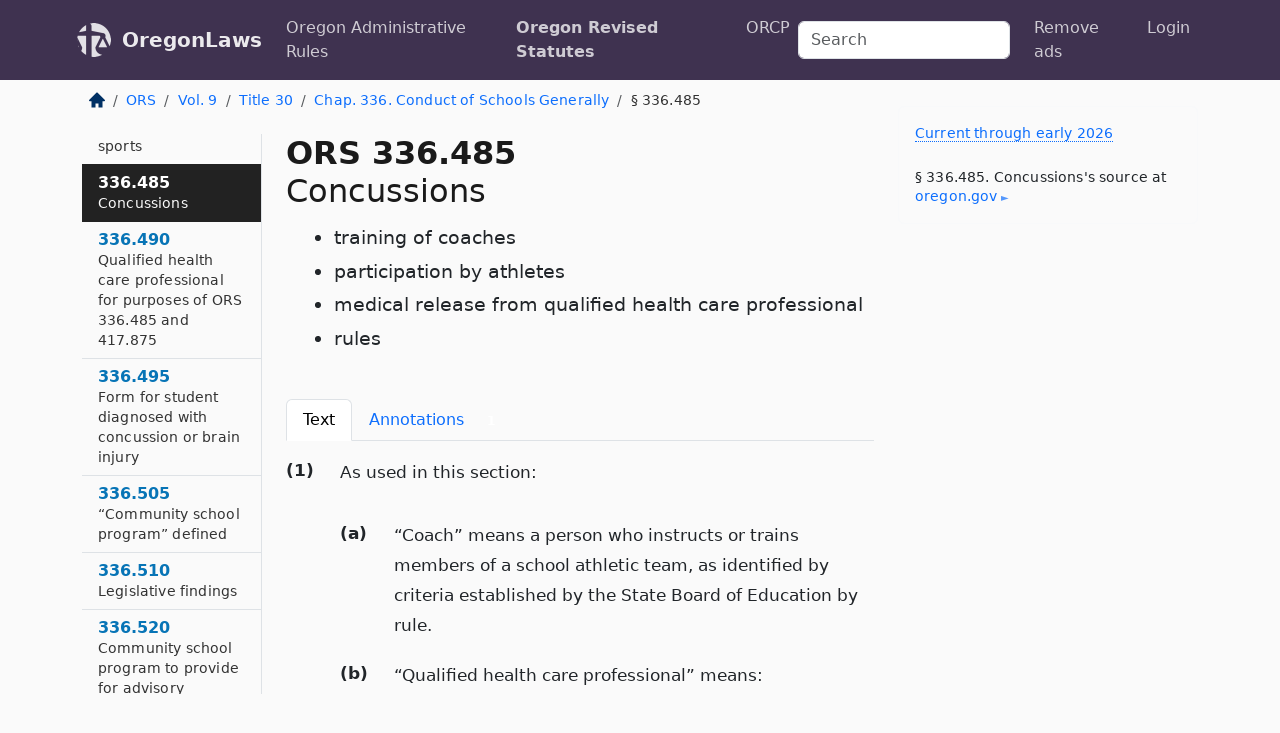

--- FILE ---
content_type: text/html; charset=utf-8
request_url: https://oregon.public.law/statutes/ors_336.485
body_size: 9715
content:
<!DOCTYPE html>
<html lang='en'>
<head>
<meta charset='utf-8'>
<meta content='width=device-width, initial-scale=1, shrink-to-fit=no' name='viewport'>
<meta content='ie=edge' http-equiv='x-ua-compatible'>
  <!-- Google tag (gtag.js) -->
  <script async src="https://www.googletagmanager.com/gtag/js?id=G-H4FE23NSBJ" crossorigin="anonymous"></script>
  <script>
    window.dataLayer = window.dataLayer || [];
    function gtag(){dataLayer.push(arguments);}
    gtag('js', new Date());

    gtag('config', 'G-H4FE23NSBJ');
  </script>

<!-- Metadata -->
<title>ORS 336.485 – Concussions; training of coaches; participation by athletes; medical release from qualified health care professional; rules</title>
<meta content='As used in this section, (a) “Coach” means a person who instructs or trains members of a school athletic team, as identified…' name='description'>

<link rel="canonical" href="https://oregon.public.law/statutes/ors_336.485">

    <!-- Twitter Meta Tags -->
    <meta name="twitter:card"        content="summary">
    <meta name="twitter:site"        content="@law_is_code">
    <meta name="twitter:title"       content="ORS 336.485 – Concussions; training of coaches; participation by athletes; medical release from qualified health care professional; rules">
    <meta name="twitter:description" content="As used in this section, (a) “Coach” means a person who instructs or trains members of a school athletic team, as identified…">

    <!-- Facebook Meta Tags -->
    <meta property="og:type"         content="article">
    <meta property="og:url"          content="https://oregon.public.law/statutes/ors_336.485">
    <meta property="og:title"        content="ORS 336.485 – Concussions; training of coaches; participation by athletes; medical release from qualified health care professional; rules">
    <meta property="og:determiner"   content="the">
    <meta property="og:description"  content="As used in this section, (a) “Coach” means a person who instructs or trains members of a school athletic team, as identified…">

    <meta property="article:author"  content="OR Legislature">

    <meta property="article:section" content="Education and Culture">

    <!-- Apple Meta Tags -->
    <meta property="og:site_name"     content="OregonLaws">

    <!-- LinkedIn Meta Tags -->
    <meta property="og:title"        content="ORS 336.485 – Concussions; training of coaches; participation by athletes; medical release from qualified health care professional; rules" name="title">

        <!-- Jurisdiction Icon -->

        <meta name="twitter:image"       content="https://oregon.public.law/assets/jurisdiction/oregon-c954d87af14b523b19b292236af483242aa1ca9007e0b96080fd9afcd3928858.png">
        <meta name="twitter:image:alt"   content="Oregon icon">
        
        <link rel="apple-touch-icon"     href="https://oregon.public.law/assets/jurisdiction/256x256/oregon-178e7f7dd689fa81d78879372c59764dd65e7a08331c87f39f8232d2a004a913.png" sizes="256x256" >
        <meta property="og:image"        content="https://oregon.public.law/assets/jurisdiction/256x256/oregon-178e7f7dd689fa81d78879372c59764dd65e7a08331c87f39f8232d2a004a913.png">
        <meta property="og:image:type"   content="image/png">
        <meta property="og:image:width"  content="256">
        <meta property="og:image:height" content="256">
        <meta property="og:image:alt"    content="Oregon icon">

<!-- CSS -->
<link rel="stylesheet" href="/assets/themes/oregon-92aca0990a7ed77f24fd328193eb539293a089948a57c02403d75ac7eafe8316.css">
<!-- Favicons -->
<!-- Platform-independent .ico -->
<link rel="icon" type="image/x-icon" href="/assets/favicon/favicon-1971bb419bcff8b826acfc6d31b7bcdaa84e2b889fb346f139d81d504e21301c.ico">
<!-- Generic Favicon -->
<link rel="icon" type="image/png" href="/assets/favicon/favicon-196x196-1a89cdc4f55cce907983623a3705b278153a4a7c3f4e937224c2f68263cdf079.png" sizes="196x196">
<!-- Apple -->
<link rel="icon" type="image/png" href="/assets/favicon/apple-touch-icon-152x152-34df06b5e2e93efe4b77219bb2f7c625e82b95f0bdadc5b066ec667d56fd329d.png" sizes="196x196">
<!-- Microsoft favicons -->
<meta content='#FFFFFF' name='msapplication-TileColor'>
<meta content='https://california.public.law/assets/favicon/mstile-144x144-1ff51a60a42438151b0aa8d2b8ecdaa867d9af9ede744983626c8263eb9051c5.png' name='msapplication-TileImage'>
<meta content='https://california.public.law/assets/favicon/mstile-310x150-ae54f5e235f629e5bbc1b3787980a0a0c790ccaaf7e6153f46e35480b9460a78.png' name='msapplication-wide310x150logo'>
<meta content='https://california.public.law/assets/favicon/mstile-310x310-c954d87af14b523b19b292236af483242aa1ca9007e0b96080fd9afcd3928858.png' name='msapplication-square310x310logo'>

<!-- Structured Data -->


  <script type="text/javascript" 
          async="async" 
          data-noptimize="1" 
          data-cfasync="false" 
          src="//scripts.pubnation.com/tags/94287298-70cd-4370-b788-e4f2e9fa8c06.js">
  </script>

</head>



<body data-environment="production" data-parent-path="/statutes/ors_chapter_336" data-revision-ruby="2.2.29" data-revision-ts="2.1.14" data-sentry-dsn-javascript="https://bab07efcc3f7485259f5baf1f2b14d4b@o118555.ingest.us.sentry.io/4509024199901184" data-statute-number="336.485">

<!-- Logo and Navbar -->
<nav class='navbar navbar-expand-lg navbar-dark d-print-none' id='top-navbar'>
<div class='container'>
<a class='navbar-brand' href='https://oregon.public.law'>
<img alt="Public.Law logo" height="34" width="34" src="/assets/logo/logo-white-on-transparent-68px-8727330fcdef91e245320acd7eb218bf7c3fc280a9ac48873293e89c65f1557a.png">
</a>
<a class='navbar-brand' href='https://oregon.public.law'>
OregonLaws
</a>
<button aria-controls='navbarSupportedContent' aria-expanded='false' aria-label='Toggle navigation' class='navbar-toggler' data-bs-target='#navbarSupportedContent' data-bs-toggle='collapse' type='button'>
<span class='navbar-toggler-icon'></span>
</button>
<div class='collapse navbar-collapse' id='navbarSupportedContent'>
<ul class='navbar-nav me-auto'>
<li class='nav-item'>
<a class='nav-link' href='/rules'>Oregon Administrative Rules</a>
</li>
<li class='nav-item active'>
<a class='nav-link' href='/statutes'>Oregon Revised Statutes</a>
</li>
<!-- Hack to add the ORCP if this is the Oregon site -->
<li class='nav-item'>
<a class='nav-link' href='/rules-of-civil-procedure'>ORCP</a>
</li>
</ul>
<!-- Small search form -->
<form class="form-inline my-2 my-lg-0 me-2" action="/search" accept-charset="UTF-8" method="get"><input type="search" name="term" id="term" value="" class="form-control mr-sm-2" placeholder="Search" aria-label="Search">
</form>
<ul class='navbar-nav me-right'>
<li class="nav-item rounded ms-1 me-1"><a class="nav-link rounded ms-1 me-1" href="https://www.public.law/pricing">Remove ads</a></li>
<li class="nav-item"><a class="nav-link" href="/users/sign_in">Login</a></li>
</ul>
</div>
</div>
</nav>

<div class='container'>
<div class='row'>
<div class='col-sm-10 col-print-12'>
<div class='d-print-none mb-4'>
  <script type="application/ld+json">
{"@context":"https://schema.org","@type":"BreadcrumbList","itemListElement":[{"@type":"ListItem","position":1,"item":"https://oregon.public.law/","name":"\u003cimg alt=\"Home\" height=\"16\" width=\"16\" src=\"/assets/home-bdfd622f0da71bdae5658d6657246217fd7f910da9dce4be94da15f81e831120.svg\"\u003e"},{"@type":"ListItem","position":2,"item":"https://oregon.public.law/statutes","name":"ORS"},{"@type":"ListItem","position":3,"item":"https://oregon.public.law/statutes/ors_volume_9","name":"Vol. 9"},{"@type":"ListItem","position":4,"item":"https://oregon.public.law/statutes/ors_title_30","name":"Title 30"},{"@type":"ListItem","position":5,"item":"https://oregon.public.law/statutes/ors_chapter_336","name":"Chap. 336. Conduct of Schools Generally"},{"@type":"ListItem","position":6,"item":"https://oregon.public.law/statutes/ors_336.485","name":"§ 336.485"}]}
</script>

<nav aria-label="breadcrumb">
  <ol class="breadcrumb">
      <li class="breadcrumb-item">
        <a href="https://oregon.public.law/"><img alt="Home" height="16" width="16" src="/assets/home-bdfd622f0da71bdae5658d6657246217fd7f910da9dce4be94da15f81e831120.svg"></a>
      </li>
      <li class="breadcrumb-item">
        <a href="https://oregon.public.law/statutes">ORS</a>
      </li>
      <li class="breadcrumb-item">
        <a href="https://oregon.public.law/statutes/ors_volume_9">Vol. 9</a>
      </li>
      <li class="breadcrumb-item">
        <a href="https://oregon.public.law/statutes/ors_title_30">Title 30</a>
      </li>
      <li class="breadcrumb-item">
        <a href="https://oregon.public.law/statutes/ors_chapter_336">Chap. 336. Conduct of Schools Generally</a>
      </li>
    
      <li class="breadcrumb-item active" aria-current="page">
        § 336.485
      </li>
  </ol>
</nav> 

</div>


<div class='row'>
<div class='col-sm order-last'>
<article>
<div id='leaf-page-title'>
<h1 id='number_and_name'>
<span class='meta-name-and-number'>
<span class='d-none d-print-inline'>

</span>
ORS 336.485
</span>
<br>
<span id='name'>
Concussions
</span>
</h1>
<ul class='pl-3 ms-3'>
<li class='sub-name pl-0'>
training of coaches
</li>
<li class='sub-name pl-0'>
participation by athletes
</li>
<li class='sub-name pl-0'>
medical release from qualified health care professional
</li>
<li class='sub-name pl-0'>
rules
</li>
</ul>
</div>

<hr class='d-none d-print-block top'>
<div class='d-print-none'>
<ul class='nav nav-tabs mb-3' id='sectionTabs' role='tablist'>
<li class='nav-item' role='presentation'>
<a aria-controls='leaf-statute-body' aria-selected='true' class='nav-link active' data-bs-toggle='tab' href='#text-pane' id='text-tab' role='tab'>
Text
</a>
</li>
<li class='nav-item' role='presentation'>
<a aria-controls='annotations' aria-selected='false' class='nav-link' data-bs-toggle='tab' href='#annotations-pane' id='annotations-tab' role='tab'>
Annotations
&nbsp;
<span class='badge badge-primary'>
1
</span>
</a>
</li>
</ul>
</div>
<div class='tab-content' id='sectionTabsContent'>
<div aria-labelledby='text-tab' class='tab-pane fade show active' id='text-pane' role='tabpanel'>
<div id='leaf-statute-body'>
<section class="level-0 non-meta outline"><h2>(1)</h2>As used in this section:</section>
<section class="level-1 non-meta outline"><h3>(a)</h3>“Coach” means a person who instructs or trains members of a school athletic team, as identified by criteria established by the State Board of Education by rule.</section>
<section class="level-1 non-meta outline"><h3>(b)</h3>“Qualified health care professional” means:</section>
<section class="level-2 non-meta outline"><h4>(A)</h4>A physician licensed pursuant to <a href="/statutes/ors_677.100">ORS 677.100 (Qualifications of applicant for license)</a> to <a href="/statutes/ors_677.228">677.228 (Automatic lapse of license for failure to pay registration fee or report change of location)</a>; <strong>or</strong></section>
<section class="level-2 non-meta outline"><h4>(B)</h4>A health care professional who meets the requirements described in <a href="/statutes/ors_336.490">ORS 336.490 (Qualified health care professional for purposes of ORS 336.485 and 417.875)</a> to provide a medical release for a member of a school athletic team who is suspected of having a concussion.</section>
<section class="level-0 non-meta outline"><h2>(2)</h2>
<a class="intentionally-blank" data-bs-toggle="modal" data-bs-target="#intentionallyBlankModal">Intentionally left blank —Ed.</a></section>
<section class="level-1 non-meta outline"><h3>(a)</h3>Each school district shall ensure that coaches receive annual training to learn how to recognize the symptoms of a concussion and how to seek proper medical treatment for a person who is suspected of having a concussion.</section>
<section class="level-1 non-meta outline"><h3>(b)</h3>The board shall establish by rule:</section>
<section class="level-2 non-meta outline"><h4>(A)</h4>The requirements of the training described in paragraph (a) of this subsection, which shall be provided by using community resources to the extent practicable; <strong>and</strong></section>
<section class="level-2 non-meta outline"><h4>(B)</h4>Timelines to ensure that, to the extent practicable, every coach receives the training described in paragraph (a) of this subsection before the beginning of the season for the school athletic team.</section>
<section class="level-0 non-meta outline"><h2>(3)</h2>Except as provided in subsection (4) of this section:</section>
<section class="level-1 non-meta outline"><h3>(a)</h3>A coach may not allow a member of a school athletic team to participate in any athletic event or training on the same day that the member:</section>
<section class="level-2 non-meta outline"><h4>(A)</h4>Exhibits signs, symptoms or behaviors consistent with a concussion following an observed or suspected blow to the head or body; <strong>or</strong></section>
<section class="level-2 non-meta outline"><h4>(B)</h4>Has been diagnosed with a concussion.</section>
<section class="level-1 non-meta outline"><h3>(b)</h3>A coach may allow a member of a school athletic team who is prohibited from participating in an athletic event or training, as described in paragraph (a) of this subsection, to participate in an athletic event or training no sooner than the day after the member experienced a blow to the head or body and only after the member:</section>
<section class="level-2 non-meta outline"><h4>(A)</h4>No longer exhibits signs, symptoms or behaviors consistent with a concussion; <strong>and</strong></section>
<section class="level-2 non-meta outline"><h4>(B)</h4>Receives a medical release from a qualified health care professional.</section>
<section class="level-0 non-meta outline"><h2>(4)</h2>A coach may allow a member of a school athletic team to participate in any athletic event or training at any time after an athletic trainer licensed by the Board of Athletic Trainers, or a physician licensed pursuant to <a href="/statutes/ors_677.100">ORS 677.100 (Qualifications of applicant for license)</a> to <a href="/statutes/ors_677.228">677.228 (Automatic lapse of license for failure to pay registration fee or report change of location)</a>, determines that the member has not suffered a concussion. The athletic trainer or physician may, but is not required to, consult with a qualified health care professional in making the determination that the member of a school athletic team has not suffered a concussion. [2009 c.661 §1; 2015 c.392 §1; 2017 c.409 §8; 2018 c.121 §1; 2019 c.358 §§2,3; 2019 c.378 §§8,9]</section>

<div class='d-print-none mt-5'>
<hr style='width: 33%; margin-left: 0;'>
<p class='small' style='line-height: 1.4em; letter-spacing: 0.01rem;'>
<cite>
<i>Source:</i>
<i>Section 336.485 — Concussions; training of coaches; participation by athletes; medical release from qualified health care professional; rules</i>,<code> <a id="footer-source-link" rel="nofollow" href="https://www.oregonlegislature.gov/bills_laws/ors/ors336.html">https://www.&shy;oregonlegislature.&shy;gov/bills_laws/ors/ors336.&shy;html</a></code> (accessed May 26, 2025).
</cite>
</p>
</div>

</div>
</div>
<div aria-labelledby='annotations-tab' class='tab-pane fade' id='annotations-pane' role='tabpanel'>
<div id='annotations'>
<div class='row'>
<div class='col-sm-12'>
<h2>Notes of Decisions</h2>
<p>This section creates liberty interest:B1.that members of school athletic program be free from exposure to risk of further injury after suffering from concussion, until healthcare professional clears member to return to athletic participation:B1.that is protected by Fourteenth Amendment. Martin for C.M. v. Hermiston School District 8R, 499 F. Supp. 3d 813 (D. Or. 2020)</p>
</div>
</div>

</div>
</div>
</div>
</article>
</div>
<div class='col-sm-3 order-first d-none d-md-block d-print-none'>
<main class='sticky-top'>
<div class='d-flex flex-column align-items-stretch'>
<div class='list-group list-group-flush scrollarea border-end' id='sibling-nav'>
<a class='list-group-item list-group-item-action' href='ors_336.010' id='n336.010'>336.010<br><span class='name'>School month</span></a>
<a class='list-group-item list-group-item-action' href='ors_336.012' id='n336.012'>336.012<br><span class='name'>Twelve-month class schedule optional</span></a>
<a class='list-group-item list-group-item-action' href='ors_336.014' id='n336.014'>336.014<br><span class='name'>Providing programs outside usual classroom hours</span></a>
<a class='list-group-item list-group-item-action' href='ors_336.022' id='n336.022'>336.022<br><span class='name'>Classified School Employees Week</span></a>
<a class='list-group-item list-group-item-action' href='ors_336.029' id='n336.029'>336.029<br><span class='name'>Oregon Civics Day for Teachers</span></a>
<a class='list-group-item list-group-item-action' href='ors_336.035' id='n336.035'>336.035<br><span class='name'>Required courses of study</span></a>
<a class='list-group-item list-group-item-action' href='ors_336.057' id='n336.057'>336.057<br><span class='name'>Courses in Constitution and history of United States</span></a>
<a class='list-group-item list-group-item-action' href='ors_336.059' id='n336.059'>336.059<br><span class='name'>Child sexual abuse prevention instructional program</span></a>
<a class='list-group-item list-group-item-action' href='ors_336.067' id='n336.067'>336.067<br><span class='name'>Topics given special emphasis in instruction</span></a>
<a class='list-group-item list-group-item-action' href='ors_336.071' id='n336.071'>336.071<br><span class='name'>Emergency procedures</span></a>
<a class='list-group-item list-group-item-action' href='ors_336.076' id='n336.076'>336.076<br><span class='name'>Advisory group regarding English language learner programs</span></a>
<a class='list-group-item list-group-item-action' href='ors_336.079' id='n336.079'>336.079<br><span class='name'>English language learners</span></a>
<a class='list-group-item list-group-item-action' href='ors_336.081' id='n336.081'>336.081<br><span class='name'>Opportunity to qualify to assist non-English-speaking students</span></a>
<a class='list-group-item list-group-item-action' href='ors_336.082' id='n336.082'>336.082<br><span class='name'>Development of nondiscriminatory curriculum</span></a>
<a class='list-group-item list-group-item-action' href='ors_336.086' id='n336.086'>336.086<br><span class='name'>Standards for curriculum described in ORS 336.082</span></a>
<a class='list-group-item list-group-item-action' href='ors_336.092' id='n336.092'>336.092<br><span class='name'>Definitions for ORS 336.092 and 336.095</span></a>
<a class='list-group-item list-group-item-action' href='ors_336.095' id='n336.095'>336.095<br><span class='name'>Full-day and half-day kindergarten</span></a>
<a class='list-group-item list-group-item-action' href='ors_336.101' id='n336.101'>336.101<br><span class='name'>Early Learning Kindergarten Readiness Partnership and Innovation Program</span></a>
<a class='list-group-item list-group-item-action' href='ors_336.104' id='n336.104'>336.104<br><span class='name'>Early Learning Kindergarten Readiness Partnership and Innovation Account</span></a>
<a class='list-group-item list-group-item-action' href='ors_336.107' id='n336.107'>336.107<br><span class='name'>Parenting skills and child development course</span></a>
<a class='list-group-item list-group-item-action' href='ors_336.109' id='n336.109'>336.109<br><span class='name'>Policy to reduce gang involvement, violent activities and drug abuse</span></a>
<a class='list-group-item list-group-item-action' href='ors_336.113' id='n336.113'>336.113<br><span class='name'>Multicultural education</span></a>
<a class='list-group-item list-group-item-action' href='ors_336.145' id='n336.145'>336.145<br><span class='name'>Adult education classes</span></a>
<a class='list-group-item list-group-item-action' href='ors_336.175' id='n336.175'>336.175<br><span class='name'>Extended educational experiences</span></a>
<a class='list-group-item list-group-item-action' href='ors_336.179' id='n336.179'>336.179<br><span class='name'>Recognition of student achievement</span></a>
<a class='list-group-item list-group-item-action' href='ors_336.184' id='n336.184'>336.184<br><span class='name'>Oregon Student Information Protection Act</span></a>
<a class='list-group-item list-group-item-action' href='ors_336.187' id='n336.187'>336.187<br><span class='name'>When school authorized to disclose information about student</span></a>
<a class='list-group-item list-group-item-action' href='ors_336.201' id='n336.201'>336.201<br><span class='name'>Nursing services provided by district</span></a>
<a class='list-group-item list-group-item-action' href='ors_336.204' id='n336.204'>336.204<br><span class='name'>Department assistance in funding school nursing services</span></a>
<a class='list-group-item list-group-item-action' href='ors_336.211' id='n336.211'>336.211<br><span class='name'>Vision screenings and eye examinations</span></a>
<a class='list-group-item list-group-item-action' href='ors_336.212' id='n336.212'>336.212<br><span class='name'>Vision Health Account</span></a>
<a class='list-group-item list-group-item-action' href='ors_336.213' id='n336.213'>336.213<br><span class='name'>Dental screenings</span></a>
<a class='list-group-item list-group-item-action' href='ors_336.214' id='n336.214'>336.214<br><span class='name'>Request not to participate in dental screening</span></a>
<a class='list-group-item list-group-item-action' href='ors_336.216' id='n336.216'>336.216<br><span class='name'>Mental health screenings</span></a>
<a class='list-group-item list-group-item-action' href='ors_336.222' id='n336.222'>336.222<br><span class='name'>District policy and plan</span></a>
<a class='list-group-item list-group-item-action' href='ors_336.227' id='n336.227'>336.227<br><span class='name'>Duties of Oregon Health Authority</span></a>
<a class='list-group-item list-group-item-action' href='ors_336.235' id='n336.235'>336.235<br><span class='name'>State board rules</span></a>
<a class='list-group-item list-group-item-action' href='ors_336.241' id='n336.241'>336.241<br><span class='name'>Inclusion of cannabis abuse prevention curricula supplements and public information programs in policies and plans</span></a>
<a class='list-group-item list-group-item-action' href='ors_336.246' id='n336.246'>336.246<br><span class='name'>Inclusion of curricula supplements on certain drugs and on protections related to medical treatment for drug or alcohol overdoses</span></a>
<a class='list-group-item list-group-item-action' href='ors_336.423' id='n336.423'>336.423<br><span class='name'>Standards for food and beverages sold to students in schools</span></a>
<a class='list-group-item list-group-item-action' href='ors_336.426' id='n336.426'>336.426<br><span class='name'>Oregon Farm-to-School and School Garden Program</span></a>
<a class='list-group-item list-group-item-action' href='ors_336.431' id='n336.431'>336.431<br><span class='name'>Farm-to-School Grant Program to purchase Oregon food products and to fund certain educational activities</span></a>
<a class='list-group-item list-group-item-action' href='ors_336.441' id='n336.441'>336.441<br><span class='name'>Use of alcoholic beverages in culinary arts classes</span></a>
<a class='list-group-item list-group-item-action' href='ors_336.445' id='n336.445'>336.445<br><span class='name'>Use of polystyrene foam in meal service</span></a>
<a class='list-group-item list-group-item-action' href='ors_336.455' id='n336.455'>336.455<br><span class='name'>Human sexuality education courses</span></a>
<a class='list-group-item list-group-item-action' href='ors_336.465' id='n336.465'>336.465<br><span class='name'>Examination of instructional material</span></a>
<a class='list-group-item list-group-item-action' href='ors_336.472' id='n336.472'>336.472<br><span class='name'>Instruction in cardiopulmonary resuscitation and uses of automated external defibrillators</span></a>
<a class='list-group-item list-group-item-action' href='ors_336.473' id='n336.473'>336.473<br><span class='name'>Instruction in oral health</span></a>
<a class='list-group-item list-group-item-action' href='ors_336.474' id='n336.474'>336.474<br><span class='name'>Instruction on organ and tissue donation and education</span></a>
<a class='list-group-item list-group-item-action' href='ors_336.477' id='n336.477'>336.477<br><span class='name'>Rights</span></a>
<a class='list-group-item list-group-item-action' href='ors_336.479' id='n336.479'>336.479<br><span class='name'>Physical examination prior to participation in extracurricular sports</span></a>
<a class='list-group-item list-group-item-action' href='ors_336.485' id='n336.485'>336.485<br><span class='name'>Concussions</span></a>
<a class='list-group-item list-group-item-action' href='ors_336.490' id='n336.490'>336.490<br><span class='name'>Qualified health care professional for purposes of ORS 336.485 and 417.875</span></a>
<a class='list-group-item list-group-item-action' href='ors_336.495' id='n336.495'>336.495<br><span class='name'>Form for student diagnosed with concussion or brain injury</span></a>
<a class='list-group-item list-group-item-action' href='ors_336.505' id='n336.505'>336.505<br><span class='name'>“Community school program” defined</span></a>
<a class='list-group-item list-group-item-action' href='ors_336.510' id='n336.510'>336.510<br><span class='name'>Legislative findings</span></a>
<a class='list-group-item list-group-item-action' href='ors_336.520' id='n336.520'>336.520<br><span class='name'>Community school program to provide for advisory involvement</span></a>
<a class='list-group-item list-group-item-action' href='ors_336.525' id='n336.525'>336.525<br><span class='name'>Program to be operated by district providing elementary or secondary education</span></a>
<a class='list-group-item list-group-item-action' href='ors_336.575' id='n336.575'>336.575<br><span class='name'>Notice and consultation before establishing, expanding or changing residential program</span></a>
<a class='list-group-item list-group-item-action' href='ors_336.580' id='n336.580'>336.580<br><span class='name'>Education at youth care centers</span></a>
<a class='list-group-item list-group-item-action' href='ors_336.585' id='n336.585'>336.585<br><span class='name'>Education for children enrolled in Juvenile Detention Education Program</span></a>
<a class='list-group-item list-group-item-action' href='ors_336.590' id='n336.590'>336.590<br><span class='name'>Education for children enrolled in Youth Corrections Education Program</span></a>
<a class='list-group-item list-group-item-action' href='ors_336.615' id='n336.615'>336.615<br><span class='name'>Definition for ORS 336.615 to 336.665</span></a>
<a class='list-group-item list-group-item-action' href='ors_336.625' id='n336.625'>336.625<br><span class='name'>Goals</span></a>
<a class='list-group-item list-group-item-action' href='ors_336.631' id='n336.631'>336.631<br><span class='name'>Private alternative programs</span></a>
<a class='list-group-item list-group-item-action' href='ors_336.635' id='n336.635'>336.635<br><span class='name'>Enrollment in alternative education program</span></a>
<a class='list-group-item list-group-item-action' href='ors_336.637' id='n336.637'>336.637<br><span class='name'>Instruction in educational standards required</span></a>
<a class='list-group-item list-group-item-action' href='ors_336.640' id='n336.640'>336.640<br><span class='name'>Rules governing education for pregnant and parenting students</span></a>
<a class='list-group-item list-group-item-action' href='ors_336.645' id='n336.645'>336.645<br><span class='name'>Notification of availability of program</span></a>
<a class='list-group-item list-group-item-action' href='ors_336.655' id='n336.655'>336.655<br><span class='name'>District evaluation of program</span></a>
<a class='list-group-item list-group-item-action' href='ors_336.665' id='n336.665'>336.665<br><span class='name'>Effect of failure to propose alternative programs</span></a>
<a class='list-group-item list-group-item-action' href='ors_336.680' id='n336.680'>336.680<br><span class='name'>Requirement to provide appropriate education to students enrolled in approved recovery school</span></a>
<a class='list-group-item list-group-item-action' href='ors_336.685' id='n336.685'>336.685<br><span class='name'>Recovery school advisory committee</span></a>
<a class='list-group-item list-group-item-action' href='ors_336.790' id='n336.790'>336.790<br><span class='name'>Definitions for ORS 336.790 to 336.820</span></a>
<a class='list-group-item list-group-item-action' href='ors_336.795' id='n336.795'>336.795<br><span class='name'>Purposes of traffic safety education course</span></a>
<a class='list-group-item list-group-item-action' href='ors_336.800' id='n336.800'>336.800<br><span class='name'>School course in traffic safety education</span></a>
<a class='list-group-item list-group-item-action' href='ors_336.802' id='n336.802'>336.802<br><span class='name'>Traffic safety education course</span></a>
<a class='list-group-item list-group-item-action' href='ors_336.804' id='n336.804'>336.804<br><span class='name'>Unavailability of traffic safety education course</span></a>
<a class='list-group-item list-group-item-action' href='ors_336.805' id='n336.805'>336.805<br><span class='name'>Reimbursement to course provider</span></a>
<a class='list-group-item list-group-item-action' href='ors_336.807' id='n336.807'>336.807<br><span class='name'>Reimbursement to Department of Human Services</span></a>
<a class='list-group-item list-group-item-action' href='ors_336.810' id='n336.810'>336.810<br><span class='name'>Student Driver Training Fund</span></a>
<a class='list-group-item list-group-item-action' href='ors_336.815' id='n336.815'>336.815<br><span class='name'>Contract with commercial driver training school</span></a>
<a class='list-group-item list-group-item-action' href='ors_336.820' id='n336.820'>336.820<br><span class='name'>Sanctions for violation of ORS 336.790 to 336.820</span></a>
<a class='list-group-item list-group-item-action' href='ors_336.840' id='n336.840'>336.840<br><span class='name'>Policies for personal electronic devices</span></a>
<a class='list-group-item list-group-item-action' href='ors_336.851' id='n336.851'>336.851<br><span class='name'>Creation</span></a>
<a class='list-group-item list-group-item-action' href='ors_336.856' id='n336.856'>336.856<br><span class='name'>Oregon Digital Learning Fund</span></a>

</div>
</div>
</main>
</div>

</div>

</div>
<div class='col-sm-2 d-print-none d-none d-lg-block'>
<!-- Right Side Bar -->
<div class='card border-light mb-1 mt-3'>
<div class='card-body'>
<p class='mb-1 card-text small' style='line-height: 1.5em; letter-spacing: 0.01rem'>
<a class='currency-modal-link' data-bs-target='#currencyModal' data-bs-toggle='modal'>
Current through early 2026
</a>
</p>
<p class='card-text mt-4 small' style='line-height: 1.4em; letter-spacing: 0.01rem'>
<cite>
§ 336.485. Concussions's source at
<a class="source-link external" rel="nofollow" href="https://www.oregonlegislature.gov/bills_laws/ors/ors336.html">oregon​.gov</a>
</cite>
</p>
</div>
</div>






</div>
</div>
<hr class='bottom'>
<footer>
<div class='d-print-none'>
<div class='row'>
<div class='col-sm-3' id='stay-connected'>
<h2>Stay Connected</h2>
<p>
Join thousands of people who receive monthly site updates.
</p>
<p>
<a class='btn btn-primary' href='https://eepurl.com/dqx2dj' id='temp-subscribe' role='button'>Subscribe</a>
</p>
<p id='social-icons'>
<a href="https://www.instagram.com/law.is.code/"><img alt="Instagram" loading="lazy" decoding="async" height="50" width="50" src="/assets/social/instagram-logo-840401f66d7e41fb9696f8e077c49b550e669a1a613e2612a7ba18aa2c53776d.svg"></a>
<a href="https://www.facebook.com/PublicDotLaw"><img alt="Facebook" loading="lazy" decoding="async" height="50" width="50" src="/assets/social/facebook-logo-button-a44d2115afa1417c74235fd98657a42b6602af1b47332364fa6627a80e5a61ff.svg"></a>
<a href="https://twitter.com/law_is_code"><img alt="Twitter" loading="lazy" decoding="async" height="50" width="50" src="/assets/social/twitter-logo-button-39f7c16ed398ca50006cd9a20dc33da44f7110bc26dbe7ec8980cbd9fc44cdc6.svg"></a>
<a href="https://github.com/public-law/"><img alt="Our GitHub Page" loading="lazy" decoding="async" height="50" width="50" src="/assets/social/github-logo-b4302181192a1d29bb4b020699926827cea1717d423541ad0ec8b318cda6ff97.svg"></a>
</p>
</div>
<div class='col-sm-4'>
<h2>Get Legal Help</h2>
<p class='mb-4'>
The <a class="external" href="https://www.osbar.org/index.html">Oregon State Bar</a> runs a service for finding
an attorney in good standing. Initial consultations
are usually free or discounted: <a class="external" href="https://www.osbar.org/public/ris/">Lawyer Referral Service</a>
</p>
<h2>Committed to Public Service</h2>
<p>
We will always provide free access to the current law. In addition,
<a href='https://blog.public.law/automatic-upgrade-for-non-profit-educational-and-govt-users/'>we provide special support</a>
for non-profit, educational, and government users. Through social
entre­pre­neurship, we’re lowering the cost of legal services and
increasing citizen access.
</p>
</div>
<div class='col-sm-5'>
<nav>
<h2>Navigate</h2>
<div class='row'>
<div class='col-sm-4'>
<ul class='compact'>
<li class='mb-2'><a href="https://www.public.law/legal-help-services">Find a Lawyer</a></li>
<li class='mb-2'><a href="https://blog.public.law">Blog</a></li>
<li class='mb-2'><a href="https://www.public.law/about-us">About Us</a></li>
<li class='mb-2'><a href="https://www.public.law/api-info">API</a></li>
<li class='mb-2'><a href="https://www.public.law/contact-us">Contact Us</a></li>
<li class='mb-2'><a href="https://www.public.law/blog">Reports</a></li>
<li class='mb-2'><a href="https://www.public.law/sources">Secondary Sources</a></li>
<li class='mb-2'><a href="https://www.public.law/privacy-policy">Privacy Policy</a></li>
</ul>
</div>
<div class='col-sm-8'>
<table class='table table-sm table-borderless table-light'>
<tbody>
<tr>
<th>California:</th>
<td><a href="https://california.public.law/codes">Codes</a></td>
</tr>
<tr>
<th>Colorado:</th>
<td><a href="https://colorado.public.law/statutes">C.R.S.</a></td>
</tr>
<tr>
<th>Florida:</th>
<td><a href="https://florida.public.law/statutes">Statutes</a></td>
</tr>
<tr>
<th>Nevada:</th>
<td><a href="https://nevada.public.law/statutes">NRS</a></td>
</tr>
<tr>
<th>New York:</th>
<td><a href="https://newyork.public.law/laws">Laws</a></td>
</tr>
<tr>
<th>Oregon:</th>
<td><a href="https://oregon.public.law/rules">OAR</a>, <a href="https://oregon.public.law/statutes">ORS</a></td>
</tr>
<tr>
<th>Texas:</th>
<td><a href="https://texas.public.law/statutes">Statutes</a></td>
</tr>
<tr>
<th>World:</th>
<td><a href="https://www.public.law/world/rome_statute">Rome Statute</a>, <a href="https://www.public.law/dictionary">International Dictionary</a></td>
</tr>
</tbody>
</table>
</div>
</div>
</nav>
</div>
</div>

</div>
<div class='d-none d-print-block'>
<p class='small'>
<i>Location:</i>
<code>https://oregon.public.law/statutes/ors_336.485</code>
</p>
<p class='small'>
<i>Original Source:</i>
<i>Section 336.485 — Concussions; training of coaches; participation by athletes; medical release from qualified health care professional; rules</i>,
<code>https://www.&shy;oregonlegislature.&shy;gov/bills_laws/ors/ors336.&shy;html</code>
(last ac&shy;cessed May 10, 2025).
</p>

</div>
</footer>

<!-- Modal -->
<div class="modal fade" id="intentionallyBlankModal" tabindex="-1" aria-labelledby="intentionallyBlankModalLabel" aria-hidden="true">
    <div class="modal-dialog modal-dialog-centered">
      <div class="modal-content">
        <div class="modal-header">
          <h5 class="modal-title" id="intentionallyBlankModalLabel">Blank Outline Levels</h5>
          <button type="button" class="close" data-bs-dismiss="modal" aria-label="Close">
            <span aria-hidden="true">&times;</span>
          </button>
        </div>
        <div class="modal-body">
          <p>
          The legislature occasionally skips outline levels.
          For example:
          </p>

<pre>(3) A person may apply [...]
(4)(a) A person petitioning for relief [...]</pre>

          <p>
            In this example, <strong>(3)</strong>, <strong>(4)</strong>,
            and <strong>(4)(a)</strong> are all outline levels, but 
            <strong>(4)</strong> was
            omitted by its authors. It's only implied. This presents an
            interesting challenge when laying out the text. We've
            decided to display a blank section with this note, in order
            to aide readability.
          </p>

          <div class="alert alert-info" role="alert">
            <strong>Trust but verify.</strong>
              <cite>
                <a class="source-link external" rel="nofollow" href="https://www.oregonlegislature.gov/bills_laws/ors/ors336.html">Here is the original source for section 336.485</a>
              </cite>
          </div>

          <p>
            Do you have an opinion about this solution?
            <a href="https://www.public.law/contact-us">Drop us a line.</a>
          </p>
        </div>
        <div class="modal-footer">
          <button type="button" class="btn btn-primary" data-bs-dismiss="modal">Close</button>
        </div>
      </div>
    </div>
  </div>

</div>
    <script src="https://js.sentry-cdn.com/bab07efcc3f7485259f5baf1f2b14d4b.min.js" crossorigin="anonymous"></script>

<script src="/assets/application-8807a6c505c369ecf132761755ed2343e2aa03aad8dedd9e32a7ca33c042fd94.js" type="module"></script>
<div aria-hidden='true' aria-labelledby='currencyModalTitle' class='modal fade' id='currencyModal' role='dialog' tabindex='-1'>
<div class='modal-dialog modal-lg' role='document'>
<div class='modal-content'>
<div class='modal-header'>
<h5 class='modal-title' id='currencyModalTitle'>ORS Timeline</h5>
<button aria-label='Close' class='btn-close' data-bs-dismiss='modal' type='button'></button>
</div>
<div class='modal-body text-start'>
<p>
This online publication of the ORS is up to date through
early 2026.
It consists of;
</p>
<ul class='mb-5'>
<li>
the
<strong>2023 edition</strong>
of the ORS, and
</li>
<li>
changes from the
<strong>2024 regular session.</strong>
</li>
</ul>
<p>
Here's how the legislature
<a class="external" href="https://www.oregonlegislature.gov/bills_laws/Pages/ORS.aspx">describes the process</a>
</p>
<div class='alert alert-primary'>
<p>
  The ORS is published every two years. Each edition incorporates all laws, 
  and changes to laws, enacted by the Legislative Assembly through the 
  odd-numbered year regular session referenced in the volume titles for that 
  edition.
</p>
<p>
  The 2023 Edition does not include changes to the law enacted during the
  2024 regular session of the Eighty-second
  Legislative Assembly. Changes to the law by the 2024 regular session
  will be reflected in the 2025 Edition of Oregon Revised Statutes.…
</p>
<p>
  The 2025 Edition will be available online in early 2026.
</p>

</div>
</div>
<div class='modal-footer'>
<button class='btn btn-primary' data-bs-dismiss='modal' type='button'>Close</button>
</div>
</div>
</div>
</div>

</body>

</html>
